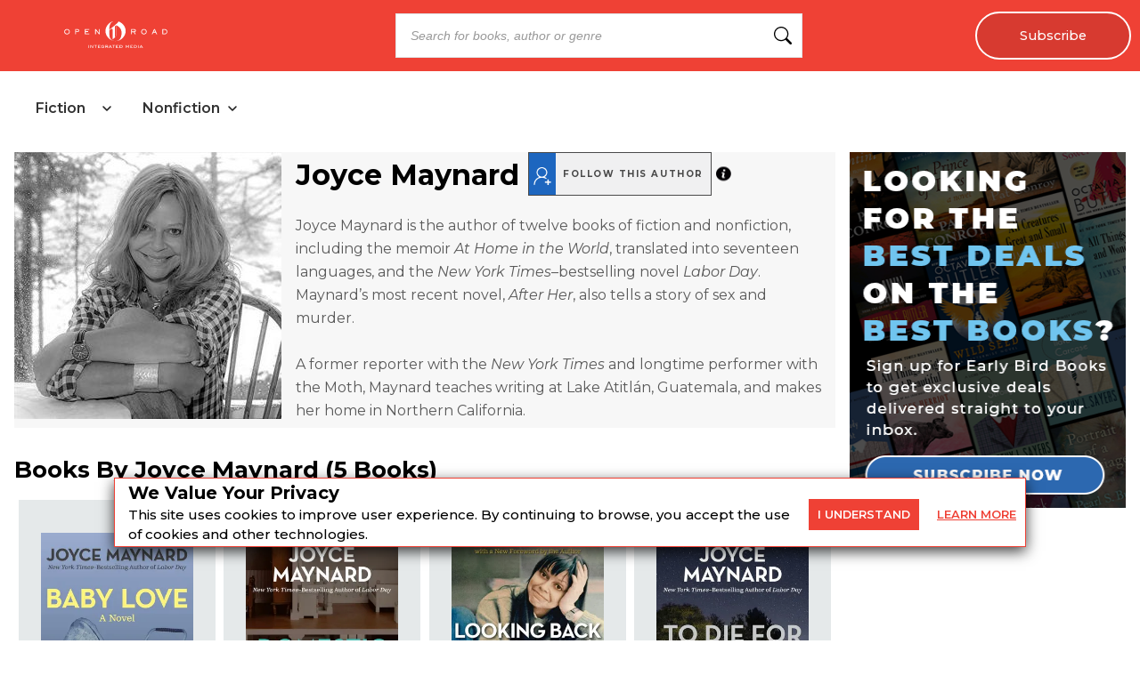

--- FILE ---
content_type: image/svg+xml
request_url: https://orion-uploads.openroadmedia.com/eye.svg?w=16
body_size: 885
content:
<?xml version="1.0" encoding="utf-8"?>
<!-- Generator: Adobe Illustrator 22.1.0, SVG Export Plug-In . SVG Version: 6.00 Build 0)  -->
<svg version="1.1" id="Layer_1" xmlns="http://www.w3.org/2000/svg" xmlns:xlink="http://www.w3.org/1999/xlink" x="0px" y="0px"
	 viewBox="0 0 579 400" style="enable-background:new 0 0 579 400;" xml:space="preserve">
<style type="text/css">
	.st0{fill:none;}
	.st1{fill:#666666;}
</style>
<g>
	<path class="st0" d="M288.7,128.5c-39.1,0-71,31.9-71,71s32.7,71.8,71.8,71.8s70.2-32.7,70.2-71.8
		C359.6,160.3,327.8,128.5,288.7,128.5z"/>
	<path class="st0" d="M288.7,39.4c-100.8,0-201.1,54.4-249.3,160.5C88,306.5,186.9,359.5,287.5,359.5c100.8,0,200-53.2,248.1-159.5
		C487.5,93.8,389.4,39.4,288.7,39.4z M289.4,306.7c-58.8,0-106.5-47.7-106.5-106.5S230.6,93.8,289.4,93.8s106.5,47.7,106.5,106.5
		C395.9,259.1,348.3,306.7,289.4,306.7z"/>
	<path class="st1" d="M289.4,93.8c-58.8,0-106.5,47.7-106.5,106.5s47.7,106.5,106.5,106.5s106.5-47.7,106.5-106.5
		C395.9,141.4,348.3,93.8,289.4,93.8z M289.4,271.2c-39.1,0-71.8-32.7-71.8-71.8s31.9-71,71-71s71,31.9,71,71
		S328.6,271.2,289.4,271.2z"/>
	<path class="st1" d="M571.4,195.3c-0.2-0.9-0.1-1.8-0.3-2.7c-0.1-0.3-0.3-0.6-0.5-0.9c-0.2-0.5-0.1-1.1-0.5-1.6
		C518.5,71.9,407.2,3.9,288.7,3.9S56.6,71.8,4.9,190c-0.2,0.5-0.2,1-0.3,1.6c-0.1,0.3-0.3,0.6-0.5,0.9c-0.2,0.9-0.1,1.8-0.3,2.7
		c-0.3,1.5-0.7,3.1-0.7,4.7c0,1.6,0.3,3.2,0.7,4.8c0.2,0.9,0.1,1.8,0.3,2.7c0.1,0.5,0.3,0.6,0.5,0.9c0.2,0.5,0.1,1.1,0.3,1.6
		C56.6,328.1,169,395,287.5,395s230.9-66.8,282.6-185c0.2-0.5,0.2-1,0.5-1.6c0.1-0.3,0.3-0.6,0.5-0.9c0.2-0.9,0.2-1.8,0.3-2.7
		c0.3-1.6,0.6-3.2,0.6-4.8C571.9,198.4,571.6,196.9,571.4,195.3z M287.5,359.5c-100.6,0-199.5-53-248.1-159.6
		C87.5,93.8,187.9,39.4,288.7,39.4s198.9,54.4,247,160.6C487.5,306.3,388.3,359.5,287.5,359.5z"/>
</g>
</svg>


--- FILE ---
content_type: text/x-component
request_url: https://openroadmedia.com/ebook/domestic-affairs/9781453261316?_rsc=qsos3
body_size: 34
content:
0:{"b":"gO8t-Tylz3kdEYUJ0jHhq","f":[["children","(bookDetailPageLayout)",["(bookDetailPageLayout)",{"children":["ebook",{"children":[["BookDetail","domestic-affairs/9781453261316","c"],{"children":["__PAGE__",{}]}]}]},"$undefined","$undefined",true],null,[null,null],true]],"S":false}


--- FILE ---
content_type: text/x-component
request_url: https://openroadmedia.com/ebook/looking-back/9781453261286?_rsc=qsos3
body_size: 30
content:
0:{"b":"gO8t-Tylz3kdEYUJ0jHhq","f":[["children","(bookDetailPageLayout)",["(bookDetailPageLayout)",{"children":["ebook",{"children":[["BookDetail","looking-back/9781453261286","c"],{"children":["__PAGE__",{}]}]}]},"$undefined","$undefined",true],null,[null,null],true]],"S":false}


--- FILE ---
content_type: text/x-component
request_url: https://openroadmedia.com/ebook/to-die-for/9781453261378?_rsc=qsos3
body_size: 23
content:
0:{"b":"gO8t-Tylz3kdEYUJ0jHhq","f":[["children","(bookDetailPageLayout)",["(bookDetailPageLayout)",{"children":["ebook",{"children":[["BookDetail","to-die-for/9781453261378","c"],{"children":["__PAGE__",{}]}]}]},"$undefined","$undefined",true],null,[null,null],true]],"S":false}


--- FILE ---
content_type: text/javascript
request_url: https://dlhg59ksjeb0y.cloudfront.net/_next/static/chunks/1010.bee8b7b49b273f44.js
body_size: 1406
content:
(self.webpackChunk_N_E=self.webpackChunk_N_E||[]).push([[1010,8629],{77745:a=>{a.exports={buttonClass:"Button_buttonClass__VpFi5","unsubscribe-btn":"Button_unsubscribe-btn__tceve",smallButton:"Button_smallButton__QHueN","learn-more":"Button_learn-more__kWb05",newsLettetPb:"Button_newsLettetPb__6ADcE",newOne:"Button_newOne__T6c8Q","submit-button":"Button_submit-button__nBB3D","sub-button":"Button_sub-button__V55i_",promoButton:"Button_promoButton__EcyOb",plusFont:"Button_plusFont__0vn_H"}},91010:(a,d,e)=>{"use strict";e.r(d),e.d(d,{default:()=>x});var t=e(95155),o=e(88661),b=e.n(o),s=e(12758),n=e.n(s),l=e(92236),i=e(30832),c=e(1634);let m=a=>{let{isOpen:d,closeBtn:e,sizeClass:o="medium",hideCloseButton:s,isNonClosable:n,style:m}=a;return d?(0,t.jsxs)("div",{onClick:a.handleClick,className:"jsx-c0da37bf2bb766ed "+(a.className||""),children:[(0,t.jsx)("div",{onClick:e,className:"jsx-c0da37bf2bb766ed overlay"}),(0,t.jsx)(i.A,{children:(0,t.jsx)(c.A,{classNames:a.transitionName,timeout:{enter:500,exit:300},children:(0,t.jsxs)("div",{style:m,className:"jsx-c0da37bf2bb766ed "+(o+"-modal modal ".concat(n?"non-closable-modal":"")||""),children:[s?null:(0,t.jsx)("div",{className:"jsx-c0da37bf2bb766ed modal-btn-container",children:(0,t.jsx)(l.default,{classes:"close-btn close-reveal-modal",handleClick:e,text:"✕"})}),a.children]})})}),(0,t.jsx)(b(),{id:"c0da37bf2bb766ed",children:".modal-anim-enter.jsx-c0da37bf2bb766ed{opacity:0;transform:scale(.7);transition:all.2s}.modal-anim-enter.modal-anim-enter-active.jsx-c0da37bf2bb766ed{opacity:1;transform:scale(1)}.modal-anim-exit.jsx-c0da37bf2bb766ed{opacity:1;transform:scale(1);transition:all.2s}.modal-anim-exit.modal-anim-exit-active.jsx-c0da37bf2bb766ed{opacity:0;transform:scale(.7)}.modal.jsx-c0da37bf2bb766ed{width:55%;z-index:99999;border:1px solid#00000080;background:white;position:fixed;top:50%;left:50%;padding:10px;transform:translate(-50%,-50%)}.autoPopUp.jsx-c0da37bf2bb766ed .modal.jsx-c0da37bf2bb766ed{top:70%}.modal.jsx-c0da37bf2bb766ed .modal-body.jsx-c0da37bf2bb766ed{height:100%}.overlay.jsx-c0da37bf2bb766ed{background:#00000080;bottom:0;left:0;position:fixed;right:0;top:0;z-index:99998;pointer-events:none}.tiny-modal.jsx-c0da37bf2bb766ed{width:25%}.long-modal.jsx-c0da37bf2bb766ed{width:28%;top:50%;max-width:380px}.small-modal.jsx-c0da37bf2bb766ed{width:80%}.medium-modal.jsx-c0da37bf2bb766ed{width:55%}.large-modal.jsx-c0da37bf2bb766ed{width:70%}.xlarge-modal.jsx-c0da37bf2bb766ed{width:85%}.full-modal.jsx-c0da37bf2bb766ed{width:100%;height:100%;top:0}.modal.jsx-c0da37bf2bb766ed button.close-btn.jsx-c0da37bf2bb766ed{background:transparent;color:#000;border:0;float:right;font-size:24px;width:auto;padding:0;cursor:pointer;outline:0;cursor:pointer;outline:none}@media(max-width:575px){.modal.jsx-c0da37bf2bb766ed{transform:translate(-50%,-35%)}@media(max-width:575px){.dealspage__overlay.jsx-c0da37bf2bb766ed .modal.jsx-c0da37bf2bb766ed{transform:translate(-50%,-48%)}.autoPopUp.jsx-c0da37bf2bb766ed .modal.non-closable-modal.jsx-c0da37bf2bb766ed{top:50%}}.medium-modal.jsx-c0da37bf2bb766ed,.small-modal.jsx-c0da37bf2bb766ed,.medium-modal.jsx-c0da37bf2bb766ed,.large-modal.jsx-c0da37bf2bb766ed,.xlarge-modal.jsx-c0da37bf2bb766ed,.full-modal.jsx-c0da37bf2bb766ed,.tiny-modal.jsx-c0da37bf2bb766ed,.long-modal.jsx-c0da37bf2bb766ed{width:90%}.autoPopUp.jsx-c0da37bf2bb766ed .modal.jsx-c0da37bf2bb766ed{top:70%}.long-modal.jsx-c0da37bf2bb766ed{top:35%;max-height:90%;overflow:auto;max-width:450px}}@media only screen and (min-width:375px)and (max-width:896px)and (orientation:landscape){.long-modal.jsx-c0da37bf2bb766ed{width:45%;max-width:450px;height:90%;bottom:0;overflow:auto}}@media(min-width:575px)and (max-width:786px){.long-modal.jsx-c0da37bf2bb766ed{width:45%}}@media(min-width:768px)and (max-width:1024px){.long-modal.jsx-c0da37bf2bb766ed{width:45%;max-width:380px}}@media(min-width:1025px){.small-modal.jsx-c0da37bf2bb766ed{width:50%}.autoPopUp.jsx-c0da37bf2bb766ed .modal.jsx-c0da37bf2bb766ed{top:55%}}@media(min-width:1024px){.autoPopUp.jsx-c0da37bf2bb766ed .modal.jsx-c0da37bf2bb766ed{top:55%}.autoPopUp.jsx-c0da37bf2bb766ed .modal.non-closable-modal.jsx-c0da37bf2bb766ed{top:50%}}@media(min-width:768px)and (max-width:1023px){.autoPopUp.jsx-c0da37bf2bb766ed .modal.jsx-c0da37bf2bb766ed{top:75%}.autoPopUp.jsx-c0da37bf2bb766ed .modal.non-closable-modal.jsx-c0da37bf2bb766ed{top:50%}.small-modal.jsx-c0da37bf2bb766ed{width:85%}}"})]}):(0,t.jsx)(i.A,{children:(0,t.jsx)(c.A,{classNames:a.transitionName,timeout:{enter:500,exit:300},children:(0,t.jsx)(t.Fragment,{})})})},x=m;m.propTypes={id:n().string,sizeClass:n().string,children:n().node,isOpen:n().bool,transitionName:n().string,closeBtn:n().func,className:n().string,handleClick:n().func,style:n().object}},92236:(a,d,e)=>{"use strict";e.d(d,{default:()=>s});var t=e(95155),o=e(77745),b=e.n(o);let s=a=>{var d;let e=b().buttonClass+" "+(null==(d=a.classes)?void 0:d.split(" ").map(a=>b()[a]+" "+a).join(" "));return(0,t.jsx)("span",{children:(0,t.jsx)("button",{className:[e,a.buttonBoxButtonClass].join(" "),style:a.inlineStyles,value:a.value,onClick:a.handleClick,onSubmit:a.handleSubmit,disabled:a.disabled,type:null==a?void 0:a.type,onMouseEnter:a.onMouseEnter,onMouseLeave:a.onMouseLeave,children:a.text})})}}}]);

--- FILE ---
content_type: text/x-component
request_url: https://openroadmedia.com/ebook/baby-love/9781453261347?_rsc=qsos3
body_size: 30
content:
0:{"b":"gO8t-Tylz3kdEYUJ0jHhq","f":[["children","(bookDetailPageLayout)",["(bookDetailPageLayout)",{"children":["ebook",{"children":[["BookDetail","baby-love/9781453261347","c"],{"children":["__PAGE__",{}]}]}]},"$undefined","$undefined",true],null,[null,null],true]],"S":false}
